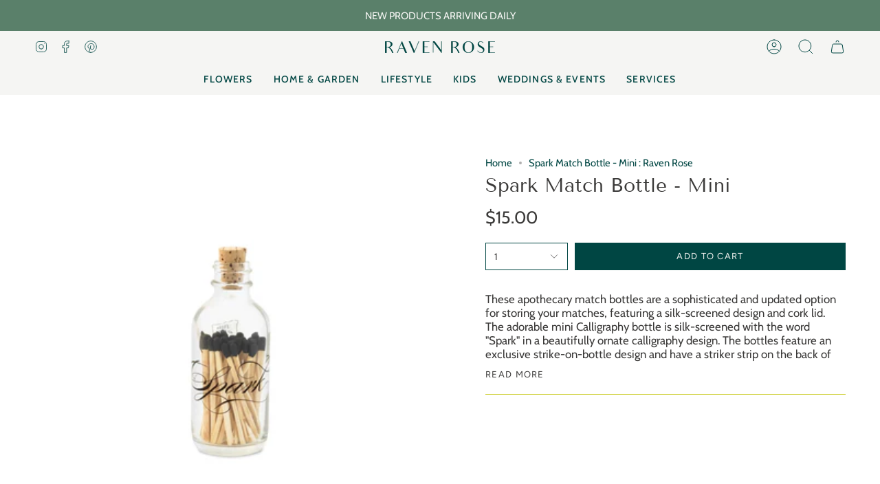

--- FILE ---
content_type: text/html; charset=utf-8
request_url: https://www.ravenrosebeacon.com/products/spark-match-bottle-mini?section_id=api-product-grid-item
body_size: 761
content:
<div id="shopify-section-api-product-grid-item" class="shopify-section">
<div data-api-content>
<div class="product-item large-up--one-quarter medium--one-quarter small--one-whole product-item--borderless product-item--left product-item--outer-text " id="product-item--api-product-grid-item-6656754352224" data-product-grid-item data-slide="||itemIndex||" data-slide-index="||itemIndex||">
  <div class="product-item__image" data-product-image>
    <a class="product-link" href="/products/spark-match-bottle-mini" aria-label="Spark Match Bottle - Mini" data-product-link="/products/spark-match-bottle-mini"><div class="product-item__bg" data-product-image-default><figure class="image-wrapper image-wrapper--cover lazy-image lazy-image--backfill is-loading" style="--aspect-ratio: 1;" data-aos="img-in"
  data-aos-delay="||itemAosDelay||"
  data-aos-duration="800"
  data-aos-anchor="#product-item--api-product-grid-item-6656754352224"
  data-aos-easing="ease-out-quart"><img src="//www.ravenrosebeacon.com/cdn/shop/products/apothecary.calligraphy.mini.jpg?v=1681261405&amp;width=1800" alt="" srcset="//www.ravenrosebeacon.com/cdn/shop/products/apothecary.calligraphy.mini.jpg?v=1681261405&amp;width=136 136w, //www.ravenrosebeacon.com/cdn/shop/products/apothecary.calligraphy.mini.jpg?v=1681261405&amp;width=160 160w, //www.ravenrosebeacon.com/cdn/shop/products/apothecary.calligraphy.mini.jpg?v=1681261405&amp;width=180 180w, //www.ravenrosebeacon.com/cdn/shop/products/apothecary.calligraphy.mini.jpg?v=1681261405&amp;width=220 220w, //www.ravenrosebeacon.com/cdn/shop/products/apothecary.calligraphy.mini.jpg?v=1681261405&amp;width=254 254w, //www.ravenrosebeacon.com/cdn/shop/products/apothecary.calligraphy.mini.jpg?v=1681261405&amp;width=270 270w, //www.ravenrosebeacon.com/cdn/shop/products/apothecary.calligraphy.mini.jpg?v=1681261405&amp;width=284 284w, //www.ravenrosebeacon.com/cdn/shop/products/apothecary.calligraphy.mini.jpg?v=1681261405&amp;width=292 292w, //www.ravenrosebeacon.com/cdn/shop/products/apothecary.calligraphy.mini.jpg?v=1681261405&amp;width=320 320w, //www.ravenrosebeacon.com/cdn/shop/products/apothecary.calligraphy.mini.jpg?v=1681261405&amp;width=460 460w, //www.ravenrosebeacon.com/cdn/shop/products/apothecary.calligraphy.mini.jpg?v=1681261405&amp;width=480 480w, //www.ravenrosebeacon.com/cdn/shop/products/apothecary.calligraphy.mini.jpg?v=1681261405&amp;width=528 528w, //www.ravenrosebeacon.com/cdn/shop/products/apothecary.calligraphy.mini.jpg?v=1681261405&amp;width=568 568w, //www.ravenrosebeacon.com/cdn/shop/products/apothecary.calligraphy.mini.jpg?v=1681261405&amp;width=584 584w, //www.ravenrosebeacon.com/cdn/shop/products/apothecary.calligraphy.mini.jpg?v=1681261405&amp;width=640 640w, //www.ravenrosebeacon.com/cdn/shop/products/apothecary.calligraphy.mini.jpg?v=1681261405&amp;width=920 920w, //www.ravenrosebeacon.com/cdn/shop/products/apothecary.calligraphy.mini.jpg?v=1681261405&amp;width=1056 1056w, //www.ravenrosebeacon.com/cdn/shop/products/apothecary.calligraphy.mini.jpg?v=1681261405&amp;width=1280 1280w" width="1800" height="1800" loading="lazy" sizes="(min-width: 1400px) calc(25vw - 16px), (min-width: 750px) calc(33vw - 16px), (min-width: 480px) calc(50vw - 16px), calc(100vw - 32px)" class="is-loading">
</figure>
&nbsp;</div></a>

    
  </div>

  <div class="product-information" data-product-information>
    <div class="product-item__info">
      <a class="product-link" href="/products/spark-match-bottle-mini" aria-label="Spark Match Bottle - Mini" data-product-link="/products/spark-match-bottle-mini"><p class="product-item__title">Spark Match Bottle - Mini</p>

        <div class="product-item__price__holder"><div class="product-item__price" data-product-price><span class="price">
  
    <span class="new-price">
      
$15.00
</span>
    
  
</span>

          </div>
        </div>
      </a></div>
  </div>
</div></div></div>

--- FILE ---
content_type: text/css
request_url: https://www.ravenrosebeacon.com/cdn/shop/t/19/assets/font-settings.css?v=87159365356986316441759331754
body_size: 419
content:
@font-face{font-family:Tenor Sans;font-weight:400;font-style:normal;font-display:swap;src:url(//www.ravenrosebeacon.com/cdn/fonts/tenor_sans/tenorsans_n4.966071a72c28462a9256039d3e3dc5b0cf314f65.woff2?h1=cmF2ZW5yb3NlYmVhY29uLmNvbQ&h2=cmF2ZW5yb3NlLmFjY291bnQubXlzaG9waWZ5LmNvbQ&h3=d2VkZGluZ3MucmF2ZW5yb3NlYmVhY29uLmNvbQ&hmac=9c5a93441472da5a7f8bf88e7914c9dc3d5579b22cb721d91268b104b7dabaa6) format("woff2"),url(//www.ravenrosebeacon.com/cdn/fonts/tenor_sans/tenorsans_n4.2282841d948f9649ba5c3cad6ea46df268141820.woff?h1=cmF2ZW5yb3NlYmVhY29uLmNvbQ&h2=cmF2ZW5yb3NlLmFjY291bnQubXlzaG9waWZ5LmNvbQ&h3=d2VkZGluZ3MucmF2ZW5yb3NlYmVhY29uLmNvbQ&hmac=bb253b8aa4cfd2f79b657331dcf954ff6fd069e25b0352e31719c7b8f2ae9ca6) format("woff")}@font-face{font-family:Cabin;font-weight:400;font-style:normal;font-display:swap;src:url(//www.ravenrosebeacon.com/cdn/fonts/cabin/cabin_n4.cefc6494a78f87584a6f312fea532919154f66fe.woff2?h1=cmF2ZW5yb3NlYmVhY29uLmNvbQ&h2=cmF2ZW5yb3NlLmFjY291bnQubXlzaG9waWZ5LmNvbQ&h3=d2VkZGluZ3MucmF2ZW5yb3NlYmVhY29uLmNvbQ&hmac=c0cc90204d737da106a17c91f83d87443f78bdf82025df635cf9aac317aec119) format("woff2"),url(//www.ravenrosebeacon.com/cdn/fonts/cabin/cabin_n4.8c16611b00f59d27f4b27ce4328dfe514ce77517.woff?h1=cmF2ZW5yb3NlYmVhY29uLmNvbQ&h2=cmF2ZW5yb3NlLmFjY291bnQubXlzaG9waWZ5LmNvbQ&h3=d2VkZGluZ3MucmF2ZW5yb3NlYmVhY29uLmNvbQ&hmac=49bd060f2c95696f96b859308817e1978014bc23c316d4bea43c5ba1dacb6efb) format("woff")}@font-face{font-family:Figtree;font-weight:400;font-style:normal;font-display:swap;src:url(//www.ravenrosebeacon.com/cdn/fonts/figtree/figtree_n4.3c0838aba1701047e60be6a99a1b0a40ce9b8419.woff2?h1=cmF2ZW5yb3NlYmVhY29uLmNvbQ&h2=cmF2ZW5yb3NlLmFjY291bnQubXlzaG9waWZ5LmNvbQ&h3=d2VkZGluZ3MucmF2ZW5yb3NlYmVhY29uLmNvbQ&hmac=401a787b7113247a8d520eadfa1a18ff990a8287cf8cf08ae00c3b93de464f0d) format("woff2"),url(//www.ravenrosebeacon.com/cdn/fonts/figtree/figtree_n4.c0575d1db21fc3821f17fd6617d3dee552312137.woff?h1=cmF2ZW5yb3NlYmVhY29uLmNvbQ&h2=cmF2ZW5yb3NlLmFjY291bnQubXlzaG9waWZ5LmNvbQ&h3=d2VkZGluZ3MucmF2ZW5yb3NlYmVhY29uLmNvbQ&hmac=ac40073cebac49f1003a80f08781585f30f3b13a04dabf4113421a89d388e165) format("woff")}@font-face{font-family:Cabin;font-weight:500;font-style:normal;font-display:swap;src:url(//www.ravenrosebeacon.com/cdn/fonts/cabin/cabin_n5.0250ac238cfbbff14d3c16fcc89f227ca95d5c6f.woff2?h1=cmF2ZW5yb3NlYmVhY29uLmNvbQ&h2=cmF2ZW5yb3NlLmFjY291bnQubXlzaG9waWZ5LmNvbQ&h3=d2VkZGluZ3MucmF2ZW5yb3NlYmVhY29uLmNvbQ&hmac=85b443f591059ded76b03cc7b3410af472933b1cd680b7785a0608225a1fae6e) format("woff2"),url(//www.ravenrosebeacon.com/cdn/fonts/cabin/cabin_n5.46470cf25a90d766aece73a31a42bfd8ef7a470b.woff?h1=cmF2ZW5yb3NlYmVhY29uLmNvbQ&h2=cmF2ZW5yb3NlLmFjY291bnQubXlzaG9waWZ5LmNvbQ&h3=d2VkZGluZ3MucmF2ZW5yb3NlYmVhY29uLmNvbQ&hmac=980290128d1de32d3dd141f1d18311955b1d7d5015de9de8590d429057b17de2) format("woff")}@font-face{font-family:Cabin;font-weight:400;font-style:italic;font-display:swap;src:url(//www.ravenrosebeacon.com/cdn/fonts/cabin/cabin_i4.d89c1b32b09ecbc46c12781fcf7b2085f17c0be9.woff2?h1=cmF2ZW5yb3NlYmVhY29uLmNvbQ&h2=cmF2ZW5yb3NlLmFjY291bnQubXlzaG9waWZ5LmNvbQ&h3=d2VkZGluZ3MucmF2ZW5yb3NlYmVhY29uLmNvbQ&hmac=59ec2dac22362f5c7fb4f45497449df96640e9bc25658f49baaba52e2675c39e) format("woff2"),url(//www.ravenrosebeacon.com/cdn/fonts/cabin/cabin_i4.0a521b11d0b69adfc41e22a263eec7c02aecfe99.woff?h1=cmF2ZW5yb3NlYmVhY29uLmNvbQ&h2=cmF2ZW5yb3NlLmFjY291bnQubXlzaG9waWZ5LmNvbQ&h3=d2VkZGluZ3MucmF2ZW5yb3NlYmVhY29uLmNvbQ&hmac=402e296db9639839d81061edd7d03e22e46c04de1cba330c454c318673beefe2) format("woff")}@font-face{font-family:Cabin;font-weight:500;font-style:italic;font-display:swap;src:url(//www.ravenrosebeacon.com/cdn/fonts/cabin/cabin_i5.41114c38a0d22162b36ab5069648ecffebea72e7.woff2?h1=cmF2ZW5yb3NlYmVhY29uLmNvbQ&h2=cmF2ZW5yb3NlLmFjY291bnQubXlzaG9waWZ5LmNvbQ&h3=d2VkZGluZ3MucmF2ZW5yb3NlYmVhY29uLmNvbQ&hmac=29fae32f2cb7c674e2c1c70d79ff4e6097a9ba79063d98c16bb7fe3ecac82ccf) format("woff2"),url(//www.ravenrosebeacon.com/cdn/fonts/cabin/cabin_i5.f5f8a3f9c0c9bcec2d24d4d78763a8a222af0879.woff?h1=cmF2ZW5yb3NlYmVhY29uLmNvbQ&h2=cmF2ZW5yb3NlLmFjY291bnQubXlzaG9waWZ5LmNvbQ&h3=d2VkZGluZ3MucmF2ZW5yb3NlYmVhY29uLmNvbQ&hmac=e70182e480172dc972917daf9b9d046c846e3bd3427d7a8b110769184b4f55de) format("woff")}
/*# sourceMappingURL=/cdn/shop/t/19/assets/font-settings.css.map?v=87159365356986316441759331754 */
